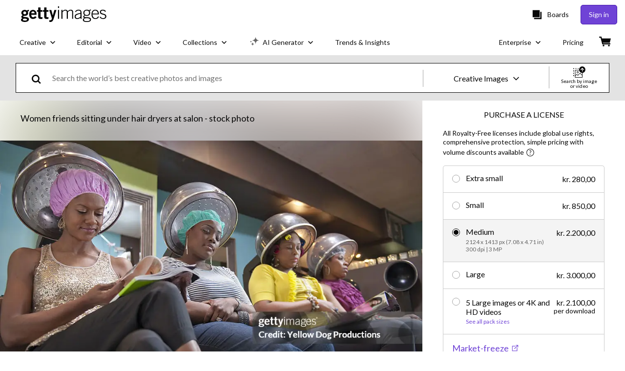

--- FILE ---
content_type: text/javascript; charset=utf-8
request_url: https://www.gettyimages.dk/components/asset-acquisition/static/UltraPackUpsellButton-UltraPackUpsellButton.6061e3ba8b801aff8d91.js
body_size: 2672
content:
"use strict";(self.webpackChunkasset_acquisition=self.webpackChunkasset_acquisition||[]).push([[6870],{84986:function(e,r,t){t.d(r,{C:function(){return a}});var n=t(19149);const a=e=>{null!=e&&((e,r=0)=>{new Promise(t=>{setTimeout(()=>{e(),t()},r)})})(()=>(e=>{if(!e)return(0,n.Mv)(new Error("ga4Track event is not defined"));try{Object.prototype.hasOwnProperty.call(e,"ecommerce")&&window.dataLayer.push({ecommerce:null}),window.dataLayer.push(e)}catch(e){(0,n.Mv)(e)}})(e))}},19149:function(e,r,t){t.d(r,{Mv:function(){return a},p2:function(){return o}});var n=t(31210);const a=(e,r={})=>{((e,r={})=>{(0,n.d)(e,r)})(e,r)};function o(e){return r=>{try{return r?e(r):e()}catch(e){a(e)}return null}}},59390:function(e,r,t){var n=t(19149);r.A=(0,n.p2)(e=>({event:"cta_interaction",event_name:e.cta_interaction??"cta_clicked",cta_interaction:e.cta_interaction??"cta_clicked",cta_selection:e.cta_selection??void 0,cta_text:e.cta_text,cta_url:e?.cta_url,download_flow:e.download_flow??void 0,ui_element_location:e.ui_element_location,item_id:e.item_id??null}))},31210:function(e,r,t){t.d(r,{d:function(){return f}});const n="browser.error";function a(e){return e&&function(e){return e instanceof HTMLElement||"undefined"!=typeof SVGPathElement&&e instanceof SVGPathElement||e instanceof SVGSVGElement}(e)?`${e.localName}${function(e){if(e.id&&""!==e.id)return`#${e.id}`;return""}(e)}${function(e){const r=e.className;if(r&&""!==r&&r.replace)return`.${r.replace(/\s/g,".")}`;return""}(e)}`:e}const o=["TypeError","ReferenceError","SyntaxError","EvalError","InternalError","RangeError","URIError","SecurityError","QuotaExceededError","InvalidStateError","NetworkError","ChunkLoadError","TranslationMissing","HydrateReactQueryError","RemoteAppError"],i=["ReactError418","ReactError422","ReactError425"],c="HydrationError";var u=function(e){try{const r=e.name&&"string"==typeof e.name?e.name:e.error?"string"==typeof e.error?e.error.match(/^(\w+)/)[0]:e.error.name&&"string"==typeof e.error.name?e.error.name:null:null;if(o.includes(r))return r;const t=e.message;if(t){const e=t.match(/\[ng(.*?)]|\[\$(.*?)]/);if(e&&e.length>0)return"AngularError";if(t.includes("Minified React error #")){const e=`ReactError${t.match(/Minified React error #(\d+)/)[1]}`;return i.includes(e)?c:e}if("Script error."===t)return"ScriptError"}}catch(e){}return"UnknownError"};const s="undefined"!=typeof window;let l=0,d="";function f(e,r={},t={}){if(!s)return;const a=`${window.tracking_data?.page_name}-${e.message}`,o=u(e);if(!function(e,r){return!(e!==c||!document.querySelector("html.translated-ltr, head.translated-rtl, ya-tr-span, *[_msttexthash]")&&r.stack)}(o,r)&&a!==d&&l++<3){d=a;const i=m(n,t),{message:c,name:u,stack:s}=e;_({...{...i,message:c,name:u,stack:s,type:o,...r},...r})}}function m(e,r={}){if(!window.tracking_data)return{};const{page_name:t,request_id:n}=window.tracking_data,{controller:a="",action:o=""}=window.tracking_data.instrumentation_context||{};return{context:{app_name:window.currentApplication,request_id:n,pipeline_id:"3146224",http_referer:document.referrer,url:document.URL,browser_locale:window.navigator.userLanguage||window.navigator.language,...r},action:o,controller:a,event_name:e,pageName:t}}function _(e){if(e.event_name&&e.context.app_name){const r=window.currentSite?.countryLanguagePrefix,t=r?`/${r}/pulse`:"/pulse",n=JSON.stringify(e,(e,r)=>a(r)),o=new Blob([n],{type:"application/json"});navigator&&navigator.sendBeacon&&navigator.sendBeacon(t,o)}}},65897:function(e,r,t){t.r(r);var n=t(79998),a=t(80371),o=t(47006),i=t(86260),c=t(86583),u=t(90041),s=t(59390),l=t(84986),d=t(82308),f=t(13620),m=t(52278),_=t(77201),p=t(34750),g=t(74848);r.default=({btnClassNames:e="",buttonVariant:r=u.Jr.PRIMARY})=>{const{selectedSize:t}=(0,p.A)(),{response:{imagePackAltPrices:w}=null}=(0,d.A)(),h=w,{asset:E}=(0,_.Q)(),{pushAcquisitionView:y}=(0,m.h)(),v=(0,o.c)(),k=(0,i.Y)(),A=t?.imagePackSavings?.find(e=>5===e.packSize),{formattedPrice:R}=(0,n.useMemo)(()=>(0,c.v)(A?.pricePerDownload,k,t?.currencyCode,{minimumFractionDigits:0}),[A?.pricePerDownload,k,t?.currencyCode,h]),S=E.isFilm()?"get_video_for":"get_image_for";return(0,g.jsx)(u.Ay,{size:u.Ni.LARGE,fullWidth:!0,"data-testid":"ultraPackUpsellButton",onClick:()=>{const e=(0,s.A)({cta_interaction:"cta_clicked",cta_text:"get_this_image_ultrapack",ui_element_location:"adp_buy_card"});(0,l.C)(e),y(f.A.ULTRA_PACK_UPSELL)},className:e,variant:r,children:(0,g.jsx)(a.A,{children:v(S,{highlight:"<strong>",end_highlight:"</strong>",price:R})})})}}}]);
//# sourceMappingURL=UltraPackUpsellButton-UltraPackUpsellButton.6061e3ba8b801aff8d91.js.map

--- FILE ---
content_type: text/javascript; charset=utf-8
request_url: https://www.gettyimages.dk/asset-detail/assets/5825.6ef7fa91c5e450d0a3f4.js
body_size: 7405
content:
(self.webpackChunkasset_detail=self.webpackChunkasset_detail||[]).push([[5825],{21200:function(e,t,i){"use strict";var n=i(70277),s=i.n(n);function r(){return r=Object.assign?Object.assign.bind():function(e){for(var t=1;t<arguments.length;t++){var i=arguments[t];for(var n in i)({}).hasOwnProperty.call(i,n)&&(e[n]=i[n])}return e},r.apply(null,arguments)}t.A=({styles:e={},...t})=>s().createElement("svg",r({width:"20",height:"20",viewBox:"0 0 20 20",xmlns:"http://www.w3.org/2000/svg"},t),s().createElement("g",{fill:"none"},s().createElement("path",{fill:"#474747",mask:"url(#mask-2)",d:"M7.582 16.619l-6.317-6.32 1.273-1.273 5.044 5.047 9.79-9.79 1.274 1.273z"})))},96045:function(e,t,i){"use strict";var n=i(70277),s=i.n(n);function r(){return r=Object.assign?Object.assign.bind():function(e){for(var t=1;t<arguments.length;t++){var i=arguments[t];for(var n in i)({}).hasOwnProperty.call(i,n)&&(e[n]=i[n])}return e},r.apply(null,arguments)}t.A=({styles:e={},...t})=>s().createElement("svg",r({xmlns:"http://www.w3.org/2000/svg",viewBox:"0 0 98 98"},t),s().createElement("path",{d:"M78.2 23.3L75 20.1 48.7 46.4 22.5 20.1l-3.3 3.2 26.3 26.3-27.2 27.2 3.2 3.3 27.2-27.3L76 80.1l3.2-3.3L52 49.6l26.2-26.3z"}))},45342:function(e,t,i){"use strict";var n=i(70277),s=i.n(n);function r(){return r=Object.assign?Object.assign.bind():function(e){for(var t=1;t<arguments.length;t++){var i=arguments[t];for(var n in i)({}).hasOwnProperty.call(i,n)&&(e[n]=i[n])}return e},r.apply(null,arguments)}t.A=({styles:e={},...t})=>s().createElement("svg",r({viewBox:"0 0 11 10",xmlns:"http://www.w3.org/2000/svg"},t),s().createElement("path",{d:"M7.448 5.96c-1.81 0-3.28-1.453-3.28-3.244a.126.126 0 00-.13-.124.124.124 0 00-.128.124C3.91 4.502 2.44 5.96.63 5.96a.13.13 0 00-.13.124c0 .067.054.125.13.125 1.81 0 3.28 1.453 3.28 3.244 0 .07.054.124.129.124s.129-.054.129-.124c0-1.786 1.47-3.244 3.28-3.244.071 0 .13-.054.13-.125a.124.124 0 00-.13-.124m2.923-3.493c-1.07 0-1.944-.862-1.944-1.92a.126.126 0 00-.13-.124.124.124 0 00-.128.124c0 1.058-.87 1.92-1.945 1.92a.127.127 0 00-.129.125c0 .07.054.124.13.124 1.07 0 1.944.862 1.944 1.92 0 .066.054.125.129.125s.129-.055.129-.125c0-1.058.87-1.92 1.944-1.92.07 0 .129-.054.129-.124a.124.124 0 00-.13-.125"}))},69334:function(e,t,i){"use strict";i.d(t,{r:function(){return n}});const n=(e,t,i,n,s,r)=>{const o="Vertical"===s;let a=e,_=t;o&&e>t&&(_=e,a=t);let c,l,d=i,u=n;return o&&i>n&&(u=i,d=n),o?(l=Math.min(1.125*_,640,u),c=l/_*a):(c=Math.min(1.125*a,r,d),l=c/a*a),{paddingTop:`${(_/a*100).toFixed(3)}%`,maxWidth:c}}},4925:function(e,t,i){"use strict";i.d(t,{A:function(){return u}});i(70277);var n=i(29452),s=i(96987),r=i(96045),o=i(32485),a=i.n(o),_=i(47006),c={panel:"A0fjJIIev9YW4EztrOsR",tooltipArrow:"e8vNjuPaj_JdcDS1nmmg",closeIcon:"Xp298Tu4WLsYeyI7RY1K",content:"BZiJGvlihLuInNmOrCIN"},l={panel:"pm6CufNJ9qI6JvCNtKOT",tooltipArrow:"fIQGYQBf3mjbXRrqxi6X",closeIcon:"DvG6qGprmkJH7yB84f9D",content:"dgG46WZIb_Cssi_z7XPe"},d=i(74848);var u=({close:e,children:t=null,classNames:i={}})=>{const o=(0,n.Z)().isGetty()?l:c,u=(0,_.c)();return(0,d.jsxs)("div",{className:a()(o.panel,i.panel),"data-testid":"dismissible-tooltip",children:[(0,d.jsx)("div",{className:a()(o.tooltipArrow,i.arrow)}),(0,d.jsx)(s.A,{className:o.closeIcon,"data-testid":"dismissible-tooltip-close",onClick:e,ariaLabel:u("close"),children:(0,d.jsx)(r.A,{})}),(0,d.jsx)("div",{className:a()(o.content,i.content),children:t})]})}},82854:function(e,t,i){"use strict";i.d(t,{A:function(){return r}});i(70277);var n="QhyS8yF_Vj4uyovBRiTx",s=i(74848);var r=({caption:e})=>e?(0,s.jsx)("figcaption",{className:n,"data-testid":"figcaption",children:e}):null},85048:function(e,t,i){"use strict";i.d(t,{A:function(){return I}});i(70277);var n=i(29452),s=i(89357),r=i(90041),o=i(47006),a=i(48572),_=i.n(a);var c=i(42727).default.define({name:"cg",values:{genid:"generationid",i:"index"}}),l={primaryCta:"h9toLB6294Xgt8H7fjhl"},d={primaryCta:"XA7WdBlOQRA4gASRCe2z"},u=i(74848);var I=({dismiss:e,assetId:t,hasAIGenerations:i,showAiBundlingOffer:a=!1,showUnlimitedContent:I=!1,priceBook:N,onPrimaryCtaClick:m})=>{const E=(0,n.Z)(),S=(0,s.F)(),C=(0,o.c)(),T=E.isGetty()?d:l,p=c.find(),O=E.isGetty()?r.Ni.LARGE:r.Ni.MEDIUM;return(0,u.jsx)(r.Ay,{className:T.primaryCta,variant:r.Jr.PRIMARY,"data-testid":"tooltip-primary-cta",size:O,fullWidth:!0,onClick:async()=>{if(m(),E.isGetty()&&e(),i)return void(window.location.href=S.aiModifyAsset("refine",t));if(a)return void(window.location.href=S.plansAndPricing());p.setValue("genid",`${t}`);const n=N&&N.Plans?N.Plans.find(e=>N.Count===e.Count)?.PriceCode:void 0;if(!N?.Sku)return;if(E.isIstock())return void(window.location.href=S.customMediaAgreementCheckout(N?.Sku));const s=await async function(e,t=null){try{const i=await _().put("/components/plans-and-pricing/api/cart/ai-gen",{sku:e,priceCode:t});return{status:i.status,data:i.data}}catch(e){return Promise.reject(e)}}(N?.Sku,n);200===s.status&&(window.location.href=S.checkout())},children:C(a?"explore_subscriptions":i?"modify_this_image":I?"subscribe_to_unlimited_ai":"buy_now_get_started")})}},19496:function(e,t,i){"use strict";var n=i(70277),s=i(74848);t.A=({source:e,className:t,testId:i})=>{const r=(0,n.useRef)(null);return(0,s.jsx)("div",{className:t,children:(0,s.jsx)("video",{src:e,ref:r,"data-testid":i,playsInline:!0,loop:!0,muted:!0,autoPlay:!(()=>{if("undefined"==typeof window)return!1;const e=window.matchMedia("(prefers-reduced-motion: reduce)");return e?.matches})(),onContextMenu:()=>!1})})}},93864:function(e,t,i){"use strict";var n=i(70277),s=i(86260),r=i(86583);t.A=e=>{const t=(0,s.Y)(),i=(0,n.useCallback)((e,i)=>e&&i?(0,r.v)(e,t,i,{minimumFractionDigits:2,includeCents:!0})?.formattedPrice:null,[t]);return(0,n.useMemo)(()=>{if(!e)return{price:null,prevPrice:null};const{Price:t,CurrencyCode:n,Plans:s=[]}=e,[r]=Array.isArray(s)?s:s.toArray(),{PreviousPrice:o}=r||{};return{price:i(t,n),prevPrice:i(o,n)}},[i,e])}},36572:function(e,t,i){"use strict";var n=i(34009),s=i(84986),r=i(90727),o=i(58109);t.A=e=>({trackDismissTooltip:t=>{const i=t===o.ux.complementaryAgreement?"adp_tools_panel_modify":"tooltip_x",a=(0,n.A)({tooltip_interaction:"close_tooltip",tooltip_name:(0,r.iN)(e,t),ui_element_location:i});(0,s.C)(a)},trackLearnMoreClick:t=>{const i=(0,n.A)({tooltip_interaction:"tooltip_cta_click",tooltip_name:(0,r.iN)(e,t),ui_element_location:"tooltip_cta_learn_more"});(0,s.C)(i)},trackPrimaryCtaClick:(t,i="tooltip_cta_subscribe")=>{const o=(0,n.A)({tooltip_interaction:"tooltip_cta_click",tooltip_name:(0,r.iN)(e,t),ui_element_location:e?"tooltip_cta_modify_this_image":i});(0,s.C)(o)},trackShowTooltip:t=>{const i=(0,n.A)({tooltip_interaction:"tooltip_shown",tooltip_name:(0,r.iN)(e,t),ui_element_location:void 0});(0,s.C)(i)}})},30599:function(e,t,i){"use strict";var n=i(29452);t.A=()=>({getty:768,istock:720}[(0,n.Z)().nickname]??720)},90727:function(e,t,i){"use strict";i.d(t,{LW:function(){return _},R_:function(){return c},iN:function(){return d}});var n=i(52679),s=i(52182),r=i(91897),o=i(58109);const a={[r.A.MUST_BUY_CREDITS_WHEN_INSUFFICIENT_REMAIN_TO_BUY_EXTENDED_LICENSES]:()=>"insufficient_credits",[r.A.MUST_BUY_CREDITS_WHEN_INSUFFICIENT_REMAINING_AND_NO_SUBSCRIPTION]:()=>"insufficient_credits",[r.A.MUST_BUY_CREDITS_FOR_FILE_UNSUPPORTED_BY_SUBSCRIPTION]:()=>"asset_unavailable_with_plan",[r.A.MUST_BUY_CREDITS_WHEN_INSUFFICIENT_REMAINING_AND_SUBSCRIPTION_IS_FOR_ESSENTIALS]:()=>"asset_unavailable_with_plan",[r.A.MUST_BUY_CREDITS_WHEN_INSUFFICIENT_REMAINING_AND_SUBSCRIPTION_HAS_INSUFFICIENT_DOWNLOADS_REMAINING]:()=>"insufficient_subscription_downloads",[r.A.MUST_BUY_CREDITS_WHEN_INSUFFICIENT_REMAINING_AND_BLOCKED_SUBSCRIPTION]:e=>{switch((0,n.oF)(e)){case s.A.expired:return"expired_subscription";case s.A.suspended:return"suspended_subscription";case s.A.paused:return"paused_subscription";default:return"blocked_subscription"}}},_=e=>a[e.calc.step.name](e),c=Object.keys(a),l={withGens:{[o.ux.extend]:"extend_image_with_gens_tooltip",[o.ux.modify]:"ai_gen_mods_with_gens_modify_tooltip",[o.ux.removeBackground]:"remove_background_with_gens_tooltip",[o.ux.removeElements]:"remove_object_with_gens_modify_tooltip",[o.ux.complementaryAgreement]:"gen_ai_customize_image_tools_now_included"},withoutGens:{[o.ux.extend]:"extend_image_no_gens_buy_now_tooltip",[o.ux.modify]:"ai_gen_mods_no_gens_buy_now_tooltip",[o.ux.removeBackground]:"remove_background_no_gens_buy_now_tooltip",[o.ux.removeElements]:"remove_object_no_gens_buy_now_tooltip"}},d=(e,t)=>(e?l.withGens:l.withoutGens)[t]||void 0},30814:function(e,t,i){"use strict";i.d(t,{u:function(){return n}});const n={extend:"extend",modify:"modify",removeBackground:"removeBackground",removeElements:"removeElements",complementaryAgreement:"complementaryAgreement"}},58109:function(e,t,i){"use strict";i.d(t,{ux:function(){return s.u},rb:function(){return n}});var n;i(90511);!function(e){e.INSUFFICIENT="insufficient",e.SUFFICIENT="sufficient",e.ZERO="no"}(n||(n={}));var s=i(30814)},74253:function(e,t,i){"use strict";i.d(t,{A:function(){return u}});var n=i(70277),s=i(47006),r=i(85889),o=i(84182),a=i(59892),_=i(84986),c="u8V5CRAckGbiRiBBMwAK",l="y77FgS3GB235lrkJXAht",d=i(74848);var u=({ftlpCategory:e,parentKeywordCategory:t})=>{const i=(0,s.c)()(e.text),u=(0,o.Z)(),I=(0,n.useCallback)(e=>{const t=(0,a.A)({event:"search_interaction",event_name:"search_category_clicked",search_interaction:"search_category_clicked",search_selection:e,ui_element_location:"category_list",search_grid_slot_number:"download_actions"});(0,_.C)(t),u.sendAdpCategoryLinkClickSignal()},[u]),N=(0,n.useCallback)(()=>I(i),[I,i]),m=(0,n.useCallback)(()=>I(t.text),[I,t.text]);return(0,d.jsxs)("ul",{itemScope:!0,itemType:"https://schema.org/BreadcrumbList",className:c,children:[(0,d.jsxs)("li",{itemScope:!0,itemProp:"itemListElement",itemType:"https://schema.org/ListItem",className:l,children:[(0,d.jsx)(r.A,{href:e.href,itemProp:"item","data-testid":"category-link-1",onClick:N,children:(0,d.jsx)("span",{itemProp:"name",children:i})}),(0,d.jsx)("meta",{itemProp:"position",content:"1"})]}),(0,d.jsxs)("li",{itemScope:!0,itemProp:"itemListElement",itemType:"https://schema.org/ListItem",children:[(0,d.jsx)(r.A,{href:t.href,itemProp:"item","data-testid":"category-link-2",onClick:m,children:(0,d.jsx)("span",{itemProp:"name",children:t.text})}),(0,d.jsx)("meta",{itemProp:"position",content:"2"})]})]})}},80960:function(e,t,i){"use strict";i.d(t,{A:function(){return m}});var n=i(70277),s=i.n(n),r=i(47006),o=i(85889),a=i(89357),_=i(29452);function c(){return c=Object.assign?Object.assign.bind():function(e){for(var t=1;t<arguments.length;t++){var i=arguments[t];for(var n in i)({}).hasOwnProperty.call(i,n)&&(e[n]=i[n])}return e},c.apply(null,arguments)}var l=({styles:e={},...t})=>s().createElement("svg",c({xmlns:"http://www.w3.org/2000/svg",width:"12",height:"14",viewBox:"0 0 12 14",fill:"none"},t),s().createElement("path",{d:"M2.846 6.99c-.715 0-1.296-.564-1.296-1.257a.084.084 0 00-.085-.082.082.082 0 00-.084.082C1.38 6.426.8 6.99.085 6.99A.084.084 0 000 7.072c0 .046.037.082.085.082.715 0 1.296.564 1.296 1.257 0 .044.037.082.084.082a.082.082 0 00.085-.082c0-.693.581-1.257 1.296-1.257a.084.084 0 00.085-.082.082.082 0 00-.085-.082zM11.928 10.912a1.858 1.858 0 01-1.856-1.856.072.072 0 00-.144 0 1.858 1.858 0 01-1.856 1.856.073.073 0 00-.072.072c0 .04.031.072.072.072 1.024 0 1.856.833 1.856 1.856 0 .04.032.072.072.072.04 0 .072-.031.072-.072 0-1.023.832-1.856 1.856-1.856a.072.072 0 00.072-.072.071.071 0 00-.072-.072zM6.633 3.19c-1.208 0-2.19-.953-2.19-2.124A.084.084 0 004.36.984a.082.082 0 00-.085.082c0 1.171-.982 2.124-2.19 2.124A.085.085 0 002 3.273c0 .044.037.082.085.082 1.207 0 2.189.953 2.189 2.124 0 .046.037.082.085.082a.082.082 0 00.085-.082c0-1.17.981-2.124 2.189-2.124a.084.084 0 00.085-.082.082.082 0 00-.085-.083zM11.745 4.58a.59.59 0 000-.836l-1.05-1.05a.59.59 0 00-.836 0L8.77 3.778l1.886 1.886m-9.067 5.301l-.171 2.051 2.056-.165 6.554-6.56L8.14 4.407l-6.553 6.56z",fill:"#fff"})),d={modificationsAvailableBadge:"T0RmADPQvRWBxCPKxIHj"},u={modificationsAvailableBadge:"D8D37rLG8lphHKyKDOWI"},I=i(74848);const N="refine";var m=({assetId:e,versionCount:t})=>{const i=(0,r.c)(),n=(0,a.F)(),s=(0,_.Z)().isGetty()?u:d,c=i(1===t?"view_version":"view_version_multiple",{version_count:t});return(0,I.jsxs)(o.A,{className:s.modificationsAvailableBadge,"data-testid":"modifications-available-badge",href:n.aiModifyAsset(N,`${e}`),onClick:e=>e.stopPropagation(),children:[(0,I.jsx)(l,{}),(0,I.jsx)("span",{children:c})]})}},60471:function(e,t,i){"use strict";var n=i(70277);t.A=e=>{(0,n.useEffect)(()=>{e&&!e.isOffline&&(e=>{let t=JSON.parse(localStorage.getItem("search.assetsViewedData"))||[];t=t.filter(t=>t.id!==e.assetId),t.length>=100&&t.pop(),t.unshift({id:e.assetId,width:e.assetDimensions.width,height:e.assetDimensions.height,deliveryUrl:e.thumb612Url||e.thumbUrl||e.imageCompUrl}),localStorage.setItem("search.assetsViewedData",JSON.stringify(t))})(e)},[])}},16006:function(e,t,i){"use strict";var n=i(70277);t.A=e=>{const[t,i]=(0,n.useState)(!1),[s,r]=(0,n.useState)(!1),o=(0,n.useRef)(),a=()=>{i(!0),r(!0)},_=()=>{i(!1)};(0,n.useEffect)(()=>(e.current&&(e.current.addEventListener("mouseenter",a),e.current.addEventListener("mouseleave",_)),()=>{e.current&&(e.current.removeEventListener("mouseenter",a),e.current.removeEventListener("mouseleave",_))}),[]);return(0,n.useEffect)(()=>{o.current&&(t?o.current.play()?.catch(()=>{}):o.current.pause())},[t,o]),(0,n.useEffect)(()=>()=>{o.current&&(o.current.removeAttribute("src"),o.current.load())},[]),[s,o]}},52679:function(e,t,i){"use strict";i.d(t,{oF:function(){return s}});var n=i(52182);const s=e=>{if(e.subscription)switch(e.subscription.status){case n.A.paused:return n.A.paused;case n.A.suspended:return n.A.suspended;case n.A.expired:return n.A.expired}};t.Ay=function(e){if(e.subscription){switch(e.subscription.status){case n.A.paused:case n.A.suspended:case n.A.expired:return!0}return!1}}},52182:function(e,t){"use strict";const i=Object.freeze({active:"Active",cancelled:"Cancelled",expired:"Expired",paused:"Paused",pending:"Pending",suspended:"Suspended"});t.A=i},91897:function(e,t){"use strict";const i=Object.freeze({PICK_PAYMENT_OPTION:"PICK_PAYMENT_OPTION",REDOWNLOAD_FOR_FREE:"REDOWNLOAD_FOR_FREE",PICK_PRICING_CLARITY_PAYMENT_OPTION:"PICK_PRICING_CLARITY_PAYMENT_OPTION",FREE_ADMIN_DOWNLOAD:"FREE_ADMIN_DOWNLOAD",INITIATE_DOWNLOAD_AND_SELECT_LICENCES_STEP:"INITIATE_DOWNLOAD_AND_SELECT_LICENCES_STEP",PURCHASE_AND_SELECT_LICENCES_STEP:"PURCHASE_AND_SELECT_LICENCES_STEP",CONFIRM_DOWNLOAD_WITH_EXTENDED_LICENSES_PAID_BY_CREDITS:"CONFIRM_DOWNLOAD_WITH_EXTENDED_LICENSES_PAID_BY_CREDITS",CONFIRM_DOWNLOAD_BY_CREDITS_SINCE_SUBSCRIPTION_HAS_INSUFFICIENT_DOWNLOADS_REMAINING:"CONFIRM_DOWNLOAD_BY_CREDITS_SINCE_SUBSCRIPTION_HAS_INSUFFICIENT_DOWNLOADS_REMAINING",CONFIRM_DOWNLOAD_OF_SIGNATURE_IMAGE_BY_CREDITS_SINCE_SUBSCRIPTION_IS_FOR_ESSENTIALS:"CONFIRM_DOWNLOAD_OF_SIGNATURE_IMAGE_BY_CREDITS_SINCE_SUBSCRIPTION_IS_FOR_ESSENTIALS",CONFIRM_DOWNLOAD_BY_CREDITS_WHEN_NO_SUBSCRIPTION_EXISTS:"CONFIRM_DOWNLOAD_BY_CREDITS_WHEN_NO_SUBSCRIPTION_EXISTS",CONIFRM_DOWNLOAD_BY_CREDITS_WITH_NOTICE_THAT_FILE_UNSUPPORTED_BY_SUBSCRIPTION:"CONIFRM_DOWNLOAD_BY_CREDITS_WITH_NOTICE_THAT_FILE_UNSUPPORTED_BY_SUBSCRIPTION",CONFIRM_DOWNLOAD_BY_SUBSCRIPTION_WITH_SUFFICIENT_DOWNLOADS_REMAINING:"CONFIRM_DOWNLOAD_BY_SUBSCRIPTION_WITH_SUFFICIENT_DOWNLOADS_REMAINING",CONFIRM_DOWNLOAD_BY_SUBSCRIPTION_SINCE_INSUFFICIENT_CREDITS_REMAINING:"CONFIRM_DOWNLOAD_BY_SUBSCRIPTION_SINCE_INSUFFICIENT_CREDITS_REMAINING",CONFIRM_DOWNLOAD_BY_CREDITS_WHEN_BLOCKED_SUBSCRIPTION_EXISTS:"CONFIRM_DOWNLOAD_BY_CREDITS_WHEN_BLOCKED_SUBSCRIPTION_EXISTS",CONFIRM_DOWNLOAD_BY_TEAM_CREDITS:"CONFIRM_DOWNLOAD_BY_TEAM_CREDITS",CONFIRM_REDOWNLOAD_FOR_FREE:"CONFIRM_REDOWNLOAD_FOR_FREE",MUST_BUY_CREDITS_FOR_FILE_UNSUPPORTED_BY_SUBSCRIPTION:"MUST_BUY_CREDITS_FOR_FILE_UNSUPPORTED_BY_SUBSCRIPTION",MUST_BUY_CREDITS_WHEN_INSUFFICIENT_REMAINING_AND_NO_SUBSCRIPTION:"MUST_BUY_CREDITS_WHEN_INSUFFICIENT_REMAINING_AND_NO_SUBSCRIPTION",MUST_BUY_CREDITS_WHEN_INSUFFICIENT_REMAINING_AND_SUBSCRIPTION_IS_FOR_ESSENTIALS:"MUST_BUY_CREDITS_WHEN_INSUFFICIENT_REMAINING_AND_SUBSCRIPTION_IS_FOR_ESSENTIALS",MUST_BUY_CREDITS_WHEN_INSUFFICIENT_REMAINING_AND_SUBSCRIPTION_HAS_INSUFFICIENT_DOWNLOADS_REMAINING:"MUST_BUY_CREDITS_WHEN_INSUFFICIENT_REMAINING_AND_SUBSCRIPTION_HAS_INSUFFICIENT_DOWNLOADS_REMAINING",MUST_BUY_CREDITS_WHEN_INSUFFICIENT_REMAIN_TO_BUY_EXTENDED_LICENSES:"MUST_BUY_CREDITS_WHEN_INSUFFICIENT_REMAIN_TO_BUY_EXTENDED_LICENSES",MUST_BUY_CREDITS_WHEN_INSUFFICIENT_REMAINING_AND_BLOCKED_SUBSCRIPTION:"MUST_BUY_CREDITS_WHEN_INSUFFICIENT_REMAINING_AND_BLOCKED_SUBSCRIPTION",TEAM_MEMBER_MUST_ASK_TEAM_ADMIN_TO_GRANT_MORE_CREDITS:"TEAM_MEMBER_MUST_ASK_TEAM_ADMIN_TO_GRANT_MORE_CREDITS",COMPLETE_DOWNLOAD:"COMPLETE_DOWNLOAD",COMPLETE_REDOWNLOAD:"COMPLETE_REDOWNLOAD",CHOOSE_ACCOUNT:"CHOOSE_ACCOUNT",TEAM_ACCOUNT_OUT_OF_CREDITS:"TEAM_ACCOUNT_OUT_OF_CREDITS",SELECT_ACCOUNT_TYPE:"SELECT_ACCOUNT_TYPE"});t.A=i},21609:function(e,t,i){"use strict";i.d(t,{h:function(){return n}});const n=(e,t)=>{switch(t){case"HD":return e("size_format_hd");case"4K":return e("size_format_4k");default:return""}};t.A=e=>(e=>{return{id:e.id,assetId:e.id,accessRestriction:e.accessRestriction?.toLowerCase(),assetDimensions:e.assetDimensions,actualMaxDimensions:e.actualMaxDimensions,assetType:e.assetType,accessible:!("hide"===e.accessRestriction||"block"===e.accessRestriction),adpType:e.adpType,agreements:e.agreements,agreementDetails:e.agreementDetails,allowedUseCode:e.allowedUseCodeKey,allowedUseText:e.allowedUseText,artistTitle:e.artistTitle,barCode:e.barCode,caption:e.caption,category:e.category,clipLength:e.clipLength,collectionCode:e.collectionCode,collectionDisplayName:e.collectionDisplayName,contributor:e.contributor,creativeReleaseText:e.creativeReleaseText,credit:e.credit,culturalSensitivityWarning:e.culturalSensitivityWarning,dateCreated:e.dateCreated,dateSubmitted:e.dateSubmitted,dateSubmittedFormatted:e.dateSubmittedFormatted,dateSubmittedVideo:e.dateSubmittedVideo,dateSubmittedVideoFormatted:e.dateSubmittedVideoFormatted,defaultMainImageURL:e.defaultMainImageURL,downloadableCompUrl:e.downloadableCompUrl,downloadableFilmCompUrl:e.downloadableFilmCompUrl,editorialProducts:e.editorialProducts,editorialReleaseText:e.editorialReleaseText,editorialSource:e.editorialSource,editorialStackId:e.editorialStackId,embeddable:e.embeddable,eventIds:e.eventIds,exclusiveContent:e.exclusiveContent,family:e.family.toLowerCase(),filmDefinition:e.filmDefinition,filmCompUrl:e.deliveryUrls?.FilmComp?.Url,filmPreviewDimensions:e.filmPreviewDimensions,hasNudity:e.hasNudity,height:e.assetDimensions?.height,hidden:"hide"===e.accessRestriction,imageCompUrl:e.deliveryUrls?.Comp,imageNumber:e.imageNumber,imageSizes:e.imageSizes,imageUrls:(t=e.deliveryUrls,t?{image170:t.ThumbWatermarked||t.Thumb,image612:t.Thumb612Watermarked||t.Thumb612,webP612:t.WebP612Watermarked||t.WebP612,image1024:t.Comp1024,webP1024:t.WebP1024,image2048:t.HighResComp,webP2048:t.WebP2048}:null),is360Image:e.is360Image,isBlocked:e.isBlocked,isCreative:e.isCreative,isEditorial:e.isEditorial,isEditorialUseOnly:e.isEditorialUseOnly,isImage:e.isImage,isIllustration:e.isIllustration,isFilm:e.isFilm,isVector:e.isVector,isOffline:e.isOffline,isRoyaltyFree:e.isRoyaltyFree,isVideoTemplate:e.isVideoTemplate,keywords:e.keywords,keyFrames:e.keyFrames,licenseType:e.licenseType,location:e.location,masteredTo:e.masteredTo,maxDimensions:e.maxDimensions,mediaType:e.mediaType,objectName:e.objectName,offline:e.isOffline,orientation:e.orientation,originallyShotOn:e.originallyShotOn,photographer:e.photographer,primaryEvent:e.primaryEvent,printOnDemand:e.printOnDemand,printOnDemandUrl:e.printOnDemandUrl,quality:e.quality,pluginName:e.pluginName,releaseCode:e.releaseType,searchByPhotographer:e.searchByPhotographer,showTestGeoLocRestriction:e.showTestGeoLocRestriction,showUsCollection:e.showUsCollection,showRestrictions:e.showRestrictions,stackId:e.stackId,thumb612Url:e.thumb612Url,title:e.title,transcript:e.transcript,usageRestrictions:e.usageRestrictions,videoTemplateApp:e.videoTemplateApp,videoTemplateAppVersion:e.videoTemplateAppVersion,videoTemplateDimensions:e.videoTemplateDimensions,videoTemplatePreviewDimensions:e.videoTemplatePreviewDimensions,videoTemplatePreviewUrl:e.videoTemplatePreviewUrl,whiteLabel:e.whiteLabel,width:e.assetDimensions?.width};var t})(e)},47950:function(e,t,i){"use strict";i.d(t,{Q:function(){return s}});const n=()=>{const e=window.localStorage.getItem("search.lastSearchPAFilter"),t=window.tracking_data||{},i=t?.active_agreements?.PA;if(!e||!i)return"none";const n=i.find(t=>e===t.Id.toString());return n?.PaAgreementType||"none"};function s(){return{creative_assets_type:window.localStorage.getItem("search.lastSearchCreativeAssetType"),pa_agreement_filter:n(),target_search_mix:window.localStorage.getItem("target_search_mix")}}},36653:function(e,t,i){"use strict";i.d(t,{hC:function(){return r},m1:function(){return n},vh:function(){return s}});const n=e=>`${e}${e.includes("?")?"&":"?"}p=1`,s=({asset:e,watermarkedAlteredImage:t,compUrl:i})=>t||("film"===e.assetType?e.downloadableFilmCompUrl:i),r=(e,t,i)=>{if(i){const i=new Image;i.src=e;const n=()=>{const{width:n,height:s}=i,r=((e,t,i)=>`istockphoto-${e}-${t}x${i}-modified`)(t,n,s),o=document.createElement("a");o.href=e,o.download=r,o.click()};i.onload=n}else{const t=document.createElement("a");t.href=e,t.download="",t.click()}}},68282:function(e,t){"use strict";t.A={container:"zBiE5Lizbp9XpcxxMFQi",aiButtons:"Js2Ui1KTlSO0iR2PZlSg",defaultActions:"mwnBRfq32Q05LAxtcsvW",button:"eNS2OYCJo7EZMOxelWLB",button__greenBorder:"DLQ0ly9spOQZVMzNSeHP",boardsTooltip:"tNxEtkn8PirS47PEpRDc",boardsActive:"X3xogrhujwH85QECue28",boardsRemove:"JJu2jdWQFCt6_f217Ab0"}},52873:function(){},80523:function(){},33090:function(){},73419:function(){}}]);
//# sourceMappingURL=5825.6ef7fa91c5e450d0a3f4.js.map